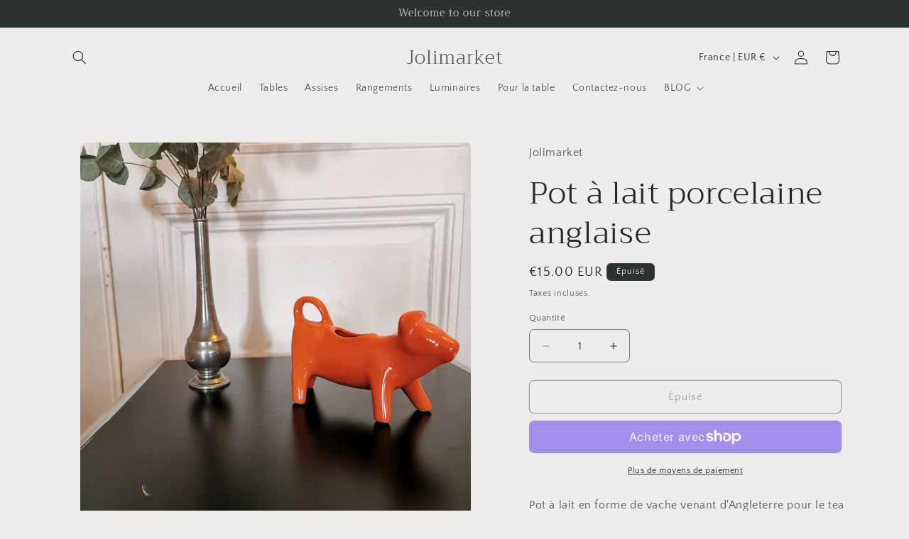

--- FILE ---
content_type: application/javascript
request_url: https://ecommplugins-trustboxsettings.trustpilot.com/jolimarket.myshopify.com.js?settings=1746736450303&shop=jolimarket.myshopify.com
body_size: 228
content:
const trustpilot_trustbox_settings = {"trustboxes":[],"activeTrustbox":0,"pageUrls":{"landing":"https://jolimarket.myshopify.com","category":"https://jolimarket.myshopify.com/collections/assises-1","product":"https://jolimarket.myshopify.com/products/4-fauteuils-philippe-starck-pour-driade-pip-e"}};
dispatchEvent(new CustomEvent('trustpilotTrustboxSettingsLoaded'));